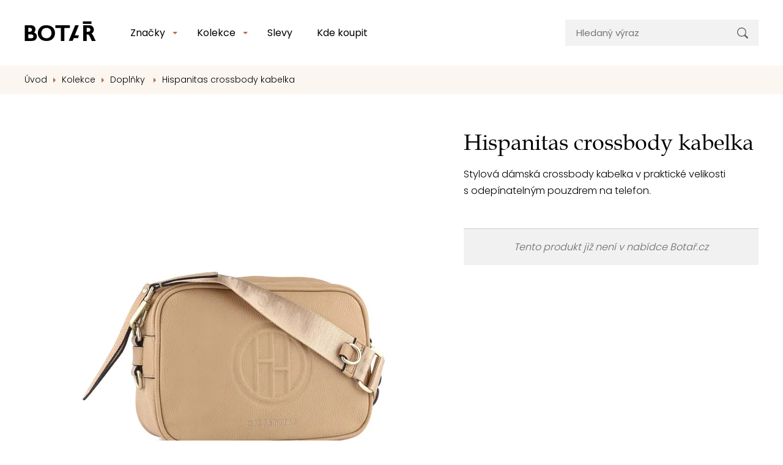

--- FILE ---
content_type: text/html; charset=utf-8
request_url: https://www.botar.cz/hispanitas-crossbody-kabelka-s-etui-desert-bv232678
body_size: 15638
content:
<!DOCTYPE html>

<html lang="cs">
<head>



	<meta charset="utf-8">
		<meta name="viewport" content="width=device-width, initial-scale=1, maximum-scale=1">


<meta name="msvalidate.01" content="B4D4F8832F80F9BB4787EDA3DDDA9FFE">

	<meta http-equiv="x-ua-compatible" content="ie=edge">

	<title>Hispanitas crossbody kabelka s etuí Desert BV232678 | Botař.cz</title>
	<meta name="description" content="Stylová dámská crossbody kabelka v praktické velikosti s odepínatelným pouzdrem na telefon.">
	<meta name="keywords" content="">
	<meta name="author" content="OptimWeb s.r.o.">



		<link rel="preload" as="script" href="/cdn-10fy3/js/scripts.min.js">
		<link rel="preload" as="style" href="/cdn-10fy3/css/styles.min.css">

			<link rel="preconnect" href="https://fonts.googleapis.com" crossorigin>
			<link rel="dns-prefetch" href="https://fonts.googleapis.com">
		






	
		



	 

		<meta name="seznam-wmt" content="RpvSUvOw6jICvkU01HhEsdNhserEDoCK">

    




				<link rel='prefetch' href='https://fonts.googleapis.com/css?family=Poppins:300,400,500&subset=latin,latin-ext&display=swap' type='text/css'>


	<meta property="og:title" content="Hispanitas crossbody kabelka s etuí Desert BV232678 | Botař.cz">
    <meta property="og:type" content="website">
    <meta property="og:url" content="https://www.botar.cz/hispanitas-crossbody-kabelka-s-etui-desert-bv232678">

		<meta property="og:description" content="Stylová dámská crossbody kabelka v praktické velikosti s odepínatelným pouzdrem na telefon.">
		<meta property="og:image" content="https://www.botar.cz/res/crc-2248838609/products/images/1200x630crop/248912.jpg">

	<meta name="twitter:card" content="summary_large_image">
	<meta name="twitter:title" content="Hispanitas crossbody kabelka s etuí Desert BV232678 | Botař.cz">
		<meta name="twitter:description" content="Stylová dámská crossbody kabelka v praktické velikosti s odepínatelným pouzdrem na telefon.">
		<meta name="twitter:image" content="https://www.botar.cz/res/crc-2248838609/products/images/1200x630crop/248912.jpg">
	
    
	





	
	
			
<script>

    window.dataLayer = window.dataLayer || [];
    function gtag(){ dataLayer.push(arguments); }
    

    
    
</script>

<script>
    
    (function(w,d,s,l,i){ w[l]=w[l]||[];w[l].push({ 'gtm.start':
            new Date().getTime(),event:'gtm.js' });var f=d.getElementsByTagName(s)[0],
        j=d.createElement(s),dl=l!='dataLayer'?'&l='+l:'';j.async=true;j.src=
        "https://www.googletagmanager.com" + '/gtm.js?id='+i+dl;f.parentNode.insertBefore(j,f); 
    })(window,document,'script','dataLayer',"GTM-N3SHKBZJ");
</script>	
		


<script type='text/javascript' >
    (function(c,l,a,r,i,t,y){
        c[a]=c[a]||function(){ (c[a].q=c[a].q||[]).push(arguments)};
        t=l.createElement(r);t.async=1;t.src="https://www.clarity.ms/tag/"+i;
        y=l.getElementsByTagName(r)[0];y.parentNode.insertBefore(t,y);
    })(window, document, "clarity", "script", "4bfrga096j" );
</script>




		<script src="/cdn-10fy3/js/scripts.min.js" async defer></script>






				<style id="critical">
					.pswp__button{width:44px;height:44px;position:relative;background:none;overflow:visible;-webkit-appearance:none;display:block;border:0;padding:0;margin:0;float:right;opacity:0.75;box-shadow:none}.pswp__button::-moz-focus-inner{padding:0;border:0}.pswp__button,.pswp__button--arrow--left:before,.pswp__button--arrow--right:before{background:url(/cdn-oo1rs/css/default-skin/default-skin.png) 0 0 no-repeat;background-size:264px 88px;width:44px;height:44px}.pswp__button--close{background-position:0 -44px}.pswp__button--share{background-position:-44px -44px}.pswp__button--fs{display:none}.pswp__button--zoom{display:none;background-position:-88px 0}.pswp__button--arrow--left,.pswp__button--arrow--right{background:none;top:50%;margin-top:-50px;width:70px;height:100px;position:absolute}.pswp__button--arrow--left{left:0}.pswp__button--arrow--right{right:0}.pswp__button--arrow--left:before,.pswp__button--arrow--right:before{content:'';top:35px;background-color:rgba(0,0,0,0.3);height:30px;width:32px;position:absolute}.pswp__button--arrow--left:before{left:6px;background-position:-138px -44px}.pswp__button--arrow--right:before{right:6px;background-position:-94px -44px}.pswp__share-modal{display:block;background:rgba(0,0,0,0.5);width:100%;height:100%;top:0;left:0;padding:10px;position:absolute;z-index:1600;opacity:0;-webkit-backface-visibility:hidden;will-change:opacity}.pswp__share-modal--hidden{display:none}.pswp__share-tooltip{z-index:1620;position:absolute;background:#FFF;top:56px;border-radius:2px;display:block;width:auto;right:44px;box-shadow:0 2px 5px rgba(0,0,0,0.25);-webkit-transform:translateY(6px);transform:translateY(6px);-webkit-backface-visibility:hidden;will-change:transform}.pswp__counter{position:absolute;left:0;top:0;height:44px;font-size:13px;line-height:44px;color:#FFF;opacity:0.75;padding:0 10px}.pswp__caption{position:absolute;left:0;bottom:0;width:100%;min-height:44px}.pswp__caption__center{text-align:left;max-width:420px;margin:0 auto;font-size:13px;padding:10px;line-height:20px;color:#CCC}.pswp__preloader{width:44px;height:44px;position:absolute;top:0;left:50%;margin-left:-22px;opacity:0;will-change:opacity;direction:ltr}.pswp__preloader__icn{width:20px;height:20px;margin:12px}@media screen and (max-width:1024px){.pswp__preloader{position:relative;left:auto;top:auto;margin:0;float:right}}.pswp__ui{-webkit-font-smoothing:auto;visibility:visible;opacity:1;z-index:1550}.pswp__top-bar{position:absolute;left:0;top:0;height:44px;width:100%}.pswp__caption,.pswp__top-bar{-webkit-backface-visibility:hidden;will-change:opacity}.pswp__top-bar,.pswp__caption{background-color:rgba(0,0,0,0.5)}.pswp__ui--hidden .pswp__top-bar,.pswp__ui--hidden .pswp__caption,.pswp__ui--hidden .pswp__button--arrow--left,.pswp__ui--hidden .pswp__button--arrow--right{opacity:0.001}.pswp{display:none;position:absolute;width:100%;height:100%;left:0;top:0;overflow:hidden;-ms-touch-action:none;touch-action:none;z-index:1500;-webkit-text-size-adjust:100%;-webkit-backface-visibility:hidden;outline:none}.pswp *{box-sizing:border-box}.pswp__bg{position:absolute;left:0;top:0;width:100%;height:100%;background:#000;opacity:0;-webkit-transform:translateZ(0);transform:translateZ(0);-webkit-backface-visibility:hidden;will-change:opacity}.pswp__scroll-wrap{position:absolute;left:0;top:0;width:100%;height:100%;overflow:hidden}.pswp__container{-ms-touch-action:none;touch-action:none;position:absolute;left:0;right:0;top:0;bottom:0}.pswp__container{-webkit-touch-callout:none}.pswp__bg{will-change:opacity}.pswp__container{-webkit-backface-visibility:hidden}.pswp__item{position:absolute;left:0;right:0;top:0;bottom:0;overflow:hidden}@charset 'UTF-8';:root{--blue:#007bff;--indigo:#6610f2;--purple:#6f42c1;--pink:#e83e8c;--red:#dc3545;--orange:#fd7e14;--yellow:#ffc107;--green:#28a745;--teal:#20c997;--cyan:#17a2b8;--white:#fff;--gray:#6c757d;--gray-dark:#343a40;--primary:#007bff;--secondary:#6c757d;--success:#28a745;--info:#17a2b8;--warning:#ffc107;--danger:#dc3545;--light:#f8f9fa;--dark:#343a40;--breakpoint-xs:0;--breakpoint-sm:576px;--breakpoint-md:768px;--breakpoint-lg:992px;--breakpoint-xl:1230px;--font-family-sans-serif:-apple-system, BlinkMacSystemFont, 'Segoe UI', Roboto, 'Helvetica Neue', Arial, 'Noto Sans', sans-serif, 'Apple Color Emoji', 'Segoe UI Emoji', 'Segoe UI Symbol', 'Noto Color Emoji';--font-family-monospace:SFMono-Regular, Menlo, Monaco, Consolas, 'Liberation Mono', 'Courier New', monospace}*,*::before,*::after{box-sizing:border-box}html{font-family:sans-serif;line-height:1.15;-webkit-text-size-adjust:100%}header,main,nav{display:block}body{margin:0;font-family:-apple-system,BlinkMacSystemFont,'Segoe UI',Roboto,'Helvetica Neue',Arial,'Noto Sans',sans-serif,'Apple Color Emoji','Segoe UI Emoji','Segoe UI Symbol','Noto Color Emoji';font-size:1rem;font-weight:400;line-height:1.5;color:#212529;text-align:left;background-color:#fff}h1,h2,h5{margin-top:0;margin-bottom:0.5rem}p{margin-top:0;margin-bottom:1rem}ul{margin-top:0;margin-bottom:1rem}ul ul{margin-bottom:0}a{color:#007bff;text-decoration:none;background-color:transparent}img{vertical-align:middle;border-style:none}svg{overflow:hidden;vertical-align:middle}table{border-collapse:collapse}th{text-align:inherit}label{display:inline-block;margin-bottom:0.5rem}button{border-radius:0}input,button{margin:0;font-family:inherit;font-size:inherit;line-height:inherit}button,input{overflow:visible}button{text-transform:none}button,[type='button'],[type='submit']{-webkit-appearance:button}button::-moz-focus-inner,[type='button']::-moz-focus-inner,[type='submit']::-moz-focus-inner{padding:0;border-style:none}input[type='checkbox']{box-sizing:border-box;padding:0}::-webkit-file-upload-button{font:inherit;-webkit-appearance:button}.img-fluid{max-width:100%;height:auto}.container{width:100%;padding-right:15px;padding-left:15px;margin-right:auto;margin-left:auto}@media (min-width:576px){.container{max-width:540px}}@media (min-width:768px){.container{max-width:720px}}@media (min-width:992px){.container{max-width:960px}}@media (min-width:1230px){.container{max-width:1230px}}@media (min-width:576px){.container{max-width:540px}}@media (min-width:768px){.container{max-width:720px}}@media (min-width:992px){.container{max-width:960px}}@media (min-width:1230px){.container{max-width:1230px}}.row{display:-webkit-box;display:-webkit-flex;display:-ms-flexbox;display:flex;-webkit-flex-wrap:wrap;-ms-flex-wrap:wrap;flex-wrap:wrap;margin-right:-15px;margin-left:-15px}.col-12,.col-lg-4,.col-lg-6,.col-xl-5,.col-xl-7{position:relative;width:100%;padding-right:15px;padding-left:15px}.col-12{-webkit-box-flex:0;-webkit-flex:0 0 100%;-ms-flex:0 0 100%;flex:0 0 100%;max-width:100%}@media (min-width:576px){.order-sm-1{-webkit-box-ordinal-group:2;-webkit-order:1;-ms-flex-order:1;order:1}.order-sm-2{-webkit-box-ordinal-group:3;-webkit-order:2;-ms-flex-order:2;order:2}}@media (min-width:992px){.col-lg-4{-webkit-box-flex:0;-webkit-flex:0 0 33.3333333333%;-ms-flex:0 0 33.3333333333%;flex:0 0 33.3333333333%;max-width:33.3333333333%}.col-lg-6{-webkit-box-flex:0;-webkit-flex:0 0 50%;-ms-flex:0 0 50%;flex:0 0 50%;max-width:50%}.order-lg-last{-webkit-box-ordinal-group:14;-webkit-order:13;-ms-flex-order:13;order:13}}@media (min-width:1230px){.col-xl-5{-webkit-box-flex:0;-webkit-flex:0 0 41.6666666667%;-ms-flex:0 0 41.6666666667%;flex:0 0 41.6666666667%;max-width:41.6666666667%}.col-xl-7{-webkit-box-flex:0;-webkit-flex:0 0 58.3333333333%;-ms-flex:0 0 58.3333333333%;flex:0 0 58.3333333333%;max-width:58.3333333333%}}.fade:not(.show){opacity:0}.collapse:not(.show){display:none}.custom-control{position:relative;display:block;min-height:1.5rem;padding-left:2rem}.custom-control-input{position:absolute;left:0;z-index:-1;width:1.5rem;height:1.5rem;opacity:0}.custom-control-input:checked~.custom-control-label::before{color:#fff;border-color:#007bff;background-color:#007bff}.custom-control-input[disabled]~.custom-control-label,.custom-control-input:disabled~.custom-control-label{color:#6c757d}.custom-control-input[disabled]~.custom-control-label::before,.custom-control-input:disabled~.custom-control-label::before{background-color:#e9ecef}.custom-control-label{position:relative;margin-bottom:0;vertical-align:top}.custom-control-label::before{position:absolute;top:0rem;left:-2rem;display:block;width:1.5rem;height:1.5rem;content:'';background-color:#fff;border:#adb5bd solid 1px}.custom-control-label::after{position:absolute;top:0rem;left:-2rem;display:block;width:1.5rem;height:1.5rem;content:'';background:no-repeat 50% / 50% 50%}.custom-switch{padding-left:3.125rem}.custom-switch .custom-control-label::before{left:-3.125rem;width:2.625rem;border-radius:0.75rem}.custom-switch .custom-control-label::after{top:calc(0rem + 2px);left:calc(-3.125rem + 2px);width:calc(1.5rem - 4px);height:calc(1.5rem - 4px);background-color:#adb5bd;border-radius:0.75rem}.custom-switch .custom-control-input:checked~.custom-control-label::after{background-color:#fff;-webkit-transform:translateX(1.125rem);transform:translateX(1.125rem)}.custom-switch .custom-control-input:disabled:checked~.custom-control-label::before{background-color:rgba(0,123,255,0.5)}.nav-link{display:block;padding:0.5rem 1rem}.navbar{position:relative;display:-webkit-box;display:-webkit-flex;display:-ms-flexbox;display:flex;-webkit-flex-wrap:wrap;-ms-flex-wrap:wrap;flex-wrap:wrap;-webkit-box-align:center;-webkit-align-items:center;-ms-flex-align:center;align-items:center;-webkit-box-pack:justify;-webkit-justify-content:space-between;-ms-flex-pack:justify;justify-content:space-between;padding:0.5rem 1rem}.navbar-brand{display:inline-block;padding-top:0.3125rem;padding-bottom:0.3125rem;margin-right:1rem;font-size:1.25rem;line-height:inherit;white-space:nowrap}.navbar-nav{display:-webkit-box;display:-webkit-flex;display:-ms-flexbox;display:flex;-webkit-box-orient:vertical;-webkit-box-direction:normal;-webkit-flex-direction:column;-ms-flex-direction:column;flex-direction:column;padding-left:0;margin-bottom:0;list-style:none}.navbar-nav .nav-link{padding-right:0;padding-left:0}.navbar-collapse{-webkit-flex-basis:100%;-ms-flex-preferred-size:100%;flex-basis:100%;-webkit-box-flex:1;-webkit-flex-grow:1;-ms-flex-positive:1;flex-grow:1;-webkit-box-align:center;-webkit-align-items:center;-ms-flex-align:center;-ms-grid-row-align:center;align-items:center}.navbar-toggler{padding:0.25rem 0.75rem;font-size:1.25rem;line-height:1;background-color:transparent;border:1px solid transparent;border-radius:0.25rem}.navbar-toggler-icon{display:inline-block;width:1.5em;height:1.5em;vertical-align:middle;content:'';background:no-repeat center center;background-size:100% 100%}@media (min-width:992px){.navbar-expand-lg{-webkit-flex-flow:row nowrap;-ms-flex-flow:row nowrap;flex-flow:row nowrap;-webkit-box-pack:start;-webkit-justify-content:flex-start;-ms-flex-pack:start;justify-content:flex-start}.navbar-expand-lg .navbar-nav{-webkit-box-orient:horizontal;-webkit-box-direction:normal;-webkit-flex-direction:row;-ms-flex-direction:row;flex-direction:row}.navbar-expand-lg .navbar-nav .nav-link{padding-right:0.5rem;padding-left:0.5rem}.navbar-expand-lg .navbar-collapse{display:-webkit-box!important;display:-webkit-flex!important;display:-ms-flexbox!important;display:flex!important;-webkit-flex-basis:auto;-ms-flex-preferred-size:auto;flex-basis:auto}.navbar-expand-lg .navbar-toggler{display:none}}.modal{position:fixed;top:0;left:0;z-index:1050;display:none;width:100%;height:100%;overflow:hidden;outline:0}.modal-dialog{position:relative;width:auto;margin:0.5rem}.modal.fade .modal-dialog{-webkit-transform:translate(0,-50px);transform:translate(0,-50px)}.modal-dialog-centered{display:-webkit-box;display:-webkit-flex;display:-ms-flexbox;display:flex;-webkit-box-align:center;-webkit-align-items:center;-ms-flex-align:center;align-items:center;min-height:calc(100% - 1rem)}.modal-dialog-centered::before{display:block;height:calc(100vh - 1rem);content:''}.modal-content{position:relative;display:-webkit-box;display:-webkit-flex;display:-ms-flexbox;display:flex;-webkit-box-orient:vertical;-webkit-box-direction:normal;-webkit-flex-direction:column;-ms-flex-direction:column;flex-direction:column;width:100%;background-color:#fff;background-clip:padding-box;border:1px solid rgba(0,0,0,0.2);border-radius:0.3rem;outline:0}.modal-header{display:-webkit-box;display:-webkit-flex;display:-ms-flexbox;display:flex;-webkit-box-align:start;-webkit-align-items:flex-start;-ms-flex-align:start;align-items:flex-start;-webkit-box-pack:justify;-webkit-justify-content:space-between;-ms-flex-pack:justify;justify-content:space-between;padding:1rem 1rem;border-bottom:1px solid #dee2e6;border-top-left-radius:calc(0.3rem - 1px);border-top-right-radius:calc(0.3rem - 1px)}.modal-header .close{padding:1rem 1rem;margin:-1rem -1rem -1rem auto}.modal-title{margin-bottom:0;line-height:1.5}.modal-body{position:relative;-webkit-box-flex:1;-webkit-flex:1 1 auto;-ms-flex:1 1 auto;flex:1 1 auto;padding:1rem}@media (min-width:576px){.modal-dialog{max-width:500px;margin:1.75rem auto}.modal-dialog-centered{min-height:calc(100% - 3.5rem)}.modal-dialog-centered::before{height:calc(100vh - 3.5rem)}}@media (min-width:992px){.modal-lg{max-width:800px}}.bg-white{background-color:#fff!important}.d-none{display:none!important}.d-block{display:block!important}.d-flex{display:-webkit-box!important;display:-webkit-flex!important;display:-ms-flexbox!important;display:flex!important}@media (min-width:768px){.d-md-none{display:none!important}.d-md-block{display:block!important}}@media (min-width:992px){.d-lg-inline-block{display:inline-block!important}.d-lg-block{display:block!important}.d-lg-flex{display:-webkit-box!important;display:-webkit-flex!important;display:-ms-flexbox!important;display:flex!important}}.flex-row{-webkit-box-orient:horizontal!important;-webkit-box-direction:normal!important;-webkit-flex-direction:row!important;-ms-flex-direction:row!important;flex-direction:row!important}.flex-column{-webkit-box-orient:vertical!important;-webkit-box-direction:normal!important;-webkit-flex-direction:column!important;-ms-flex-direction:column!important;flex-direction:column!important}.flex-nowrap{-webkit-flex-wrap:nowrap!important;-ms-flex-wrap:nowrap!important;flex-wrap:nowrap!important}.flex-shrink-0{-webkit-flex-shrink:0!important;-ms-flex-negative:0!important;flex-shrink:0!important}.align-items-center{-webkit-box-align:center!important;-webkit-align-items:center!important;-ms-flex-align:center!important;-ms-grid-row-align:center!important;align-items:center!important}.align-self-start{-webkit-align-self:flex-start!important;-ms-flex-item-align:start!important;align-self:flex-start!important}@media (min-width:576px){.flex-sm-row{-webkit-box-orient:horizontal!important;-webkit-box-direction:normal!important;-webkit-flex-direction:row!important;-ms-flex-direction:row!important;flex-direction:row!important}.justify-content-sm-center{-webkit-box-pack:center!important;-webkit-justify-content:center!important;-ms-flex-pack:center!important;justify-content:center!important}}@media (min-width:992px){.flex-lg-row{-webkit-box-orient:horizontal!important;-webkit-box-direction:normal!important;-webkit-flex-direction:row!important;-ms-flex-direction:row!important;flex-direction:row!important}.flex-lg-nowrap{-webkit-flex-wrap:nowrap!important;-ms-flex-wrap:nowrap!important;flex-wrap:nowrap!important}.justify-content-lg-between{-webkit-box-pack:justify!important;-webkit-justify-content:space-between!important;-ms-flex-pack:justify!important;justify-content:space-between!important}.align-items-lg-center{-webkit-box-align:center!important;-webkit-align-items:center!important;-ms-flex-align:center!important;-ms-grid-row-align:center!important;align-items:center!important}}.position-relative{position:relative!important}.fixed-top{position:fixed;top:0;right:0;left:0;z-index:1030}.w-100{width:100%!important}.mt-2{margin-top:0.5rem!important}.ml-3{margin-left:1rem!important}.mt-4,.my-4{margin-top:1.5rem!important}.mb-4,.my-4{margin-bottom:1.5rem!important}.my-5{margin-top:3rem!important}.my-5{margin-bottom:3rem!important}.pt-0{padding-top:0!important}.px-0{padding-right:0!important}.px-0{padding-left:0!important}.py-2{padding-top:0.5rem!important}.py-2{padding-bottom:0.5rem!important}.py-3{padding-top:1rem!important}.px-3{padding-right:1rem!important}.py-3{padding-bottom:1rem!important}.px-3{padding-left:1rem!important}.px-4{padding-right:1.5rem!important}.pb-4{padding-bottom:1.5rem!important}.px-4{padding-left:1.5rem!important}.py-5{padding-top:3rem!important}.py-5{padding-bottom:3rem!important}.mr-auto{margin-right:auto!important}@media (min-width:768px){.py-md-3{padding-top:1rem!important}.py-md-3{padding-bottom:1rem!important}}@media (min-width:992px){.mt-lg-0{margin-top:0!important}.mr-lg-4{margin-right:1.5rem!important}.mt-lg-5{margin-top:3rem!important}.py-lg-0{padding-top:0!important}.pr-lg-0{padding-right:0!important}.py-lg-0{padding-bottom:0!important}.py-lg-2{padding-top:0.5rem!important}.py-lg-2{padding-bottom:0.5rem!important}.pt-lg-3{padding-top:1rem!important}.py-lg-4{padding-top:1.5rem!important}.py-lg-4{padding-bottom:1.5rem!important}.px-lg-5{padding-right:3rem!important}.pb-lg-5{padding-bottom:3rem!important}.px-lg-5{padding-left:3rem!important}}.text-nowrap{white-space:nowrap!important}.text-left{text-align:left!important}.text-center{text-align:center!important}@media (min-width:992px){.text-lg-right{text-align:right!important}.text-lg-center{text-align:center!important}}@font-face{font-family:'Book Antiqua';src:url('/fonts/Book Antiqua.TTF');font-weight:400}.btn{color:#fff;border:1px solid transparent;display:inline-block;box-sizing:border-box;padding:0.75rem 1.5rem;vertical-align:middle;font-size:1rem;line-height:1.4rem;text-align:center;text-decoration:none;border-radius:0;outline:none;font-weight:500;text-transform:uppercase}.btn-primary{border-color:#d8a964;background-color:#d8a964}.btn-success{border-color:#59b200;background-color:#59b200}.btn-transparent{color:#000;background-color:transparent}.btn-secondary{color:#4d4b4b;background-color:#f7f7f7}h1,h2{font-family:'Book Antiqua';font-weight:300}h1{font-size:1.8rem;line-height:1.2;margin-bottom:1rem}@media (min-width:576px){h1{font-size:2.25rem}}h2{font-size:1.7rem;line-height:1.3;letter-spacing:-0.04rem;margin-bottom:2.2rem}@media (min-width:576px){h2{font-size:2rem;margin-bottom:2.6rem}}.navigation .navbar-brand{padding-top:0;padding-bottom:0}.navigation .nav-link{line-height:1.2rem;font-weight:400;color:#000;border-bottom:1px solid #F2F2F2;font-size:1.25rem;padding:1rem 0.25rem}.navigation .nav-item-dd-menu ul{list-style-type:none;padding:0;margin:0}@media (min-width:992px){.navigation .nav-item-dd-menu.nav-item-dd-menu-lg ul{margin-right:1.25rem}}.navigation .navbar-toggler{margin-right:-1rem;outline:none}.navigation .navbar-toggler-icon{background:url('/cdn-oo1rs/images/hamburger.svg') no-repeat center center}.navigation .dd-menu-link{color:#000;display:-webkit-box;display:-webkit-flex;display:-ms-flexbox;display:flex;-webkit-flex-flow:row nowrap;-ms-flex-flow:row nowrap;flex-flow:row nowrap;width:100%;line-height:1rem;font-size:0.938rem;padding:0.5rem 0;font-weight:400}.navigation .dd-menu-link .img{-webkit-flex-shrink:0;-ms-flex-negative:0;flex-shrink:0;margin-right:0.5rem;width:1rem;display:-webkit-inline-box;display:-webkit-inline-flex;display:-ms-inline-flexbox;display:inline-flex;-webkit-box-orient:horizontal;-webkit-box-direction:normal;-webkit-flex-direction:row;-ms-flex-direction:row;flex-direction:row;-webkit-align-self:center;-ms-flex-item-align:center;align-self:center}.navigation .search-form{font-size:0.938rem;line-height:1.125rem;position:relative}.navigation .search-form .input{background-color:#f2f2f2;padding:0.75rem 3.125rem 0.75rem 1.125rem;line-height:1.2rem;border:0;width:100%}.navigation .search-form .input::-webkit-input-placeholder{color:#777777}.navigation .search-form .input::-moz-placeholder{color:#777777}.navigation .search-form .input:-ms-input-placeholder{color:#777777}.navigation .search-form .submit{position:absolute;width:3rem;height:calc(100% - 0.25rem);right:0.125rem;top:0.125rem;display:-webkit-box;display:-webkit-flex;display:-ms-flexbox;display:flex;-webkit-box-orient:vertical;-webkit-box-direction:normal;-webkit-flex-direction:column;-ms-flex-direction:column;flex-direction:column;-webkit-box-align:center;-webkit-align-items:center;-ms-flex-align:center;align-items:center;-webkit-box-pack:center;-webkit-justify-content:center;-ms-flex-pack:center;justify-content:center;border:0;outline:0;background-color:transparent;background-image:url('/cdn-oo1rs/images/ic_search.svg');background-repeat:no-repeat;background-position:center}@media (min-width:992px){.navigation .nav-link{padding:0.5rem 1rem;border-bottom:0;font-size:1rem}.navigation .navbar-brand{-webkit-box-flex:0;-webkit-flex:0 0 117px;-ms-flex:0 0 117px;flex:0 0 117px;min-width:117px;margin-right:3rem;padding-bottom:5px}.navigation .nav-item-search{-webkit-box-flex:1;-webkit-flex:1 0 14rem;-ms-flex:1 0 14rem;flex:1 0 14rem}.navigation .nav-item-search form{width:19.75rem;max-width:19.75rem}.navigation .nav-item-dd-container{position:relative;padding-right:0.75rem}.navigation .nav-item-dd-container::before{content:'';width:0;height:0;border-left:4px solid transparent;border-right:4px solid transparent;border-top:4px solid #be6749;border-bottom:4px solid transparent;position:absolute;right:0;top:1rem}.navigation .nav-item-dd-container::after{content:'';display:block;position:absolute;width:16px;height:16px;-webkit-transform:translateY(7px) rotate(45deg);transform:translateY(7px) rotate(45deg);right:-4px;-webkit-transform:translateY(-8px) rotate(45deg);transform:translateY(-8px) rotate(45deg);top:100%;background-color:#fff;border-top:1px solid #e0e0e0;border-left:1px solid #e0e0e0;z-index:0;opacity:0}.navigation .nav-item-dd-container .nav-item-dd{background-color:#fff;padding:1.25rem;opacity:0;-webkit-transform:scale(0.8) translateY(-1rem);transform:scale(0.8) translateY(-1rem);position:absolute;white-space:nowrap;left:0.5rem;border-radius:0.25rem;border:1px solid #e0e0e0;min-width:11.5rem;visibility:hidden}.navigation .dd-menu-link{padding:0.25rem 0}}.product-detail{padding-top:1.625rem;padding-bottom:4.375rem}.product-detail h1 span{display:block;font-size:1.5rem}.product-detail .soldout{border-top:1px solid #cecece;background-color:#f1f1f1;padding:1rem;color:dimgrey}.product-detail .ico360{position:absolute;top:0;right:15px;opacity:0.8;z-index:1000;display:block}.product-detail .swiper-slide{background-color:#fff;height:auto;display:-webkit-box;display:-webkit-flex;display:-ms-flexbox;display:flex;-webkit-box-orient:vertical;-webkit-box-direction:normal;-webkit-flex-direction:column;-ms-flex-direction:column;flex-direction:column;-webkit-box-align:center;-webkit-align-items:center;-ms-flex-align:center;align-items:center;-webkit-box-pack:center;-webkit-justify-content:center;-ms-flex-pack:center;justify-content:center;position:relative}.product-detail .swiper-slide .viewer360{position:absolute;width:100%;height:100%}.product-detail .nav-swiper-wrapper{padding-left:3.375rem;padding-right:3.375rem;position:relative;margin-bottom:2.5rem;margin-top:2rem}.product-detail .nav-swiper-wrapper .swiper-slide{padding:0 8px;display:-webkit-box;display:-webkit-flex;display:-ms-flexbox;display:flex;-webkit-box-orient:horizontal;-webkit-box-direction:normal;-webkit-flex-direction:row;-ms-flex-direction:row;flex-direction:row;-webkit-box-align:center;-webkit-align-items:center;-ms-flex-align:center;align-items:center;-webkit-box-pack:center;-webkit-justify-content:center;-ms-flex-pack:center;justify-content:center;max-height:106px}.product-detail .nav-swiper-wrapper .swiper-slide img{max-width:100%;max-height:100%}.product-detail .nav-swiper-wrapper .swiper-container:not(.swiper-initialized) .swiper-slide{width:25%}.product-detail .main-swiper-wrapper .swiper-control .swiper-control-icon{width:26px;height:17px;border:3px solid transparent;background-color:rgba(255,255,255,0.6)}.product-detail .main-swiper-wrapper .swiper-control.prev{left:15px}.product-detail .main-swiper-wrapper .swiper-control.next{right:15px}.product-detail .params-headline{padding-bottom:2rem;font-size:1.875rem;line-height:2.25rem;letter-spacing:-0.037rem;position:relative;margin-bottom:0}.product-detail .params-headline::after{content:'';width:7.5rem;height:0.188rem;display:inline-block;background-color:#d8a964;bottom:1.25rem;position:absolute;left:50%;-webkit-transform:translateX(-50%);transform:translateX(-50%)}.product-detail .params-headline-text{font-size:1.125rem;line-height:1.35rem;letter-spacing:-0.022rem;margin-bottom:1.5rem;font-family:'Book Antiqua'}.product-detail .product-params-background{background-color:#fbf6ef;border-top:1px solid #d8a964;padding:1.5rem 1rem}.product-detail .product-params-background .table-wrapper{width:100%;max-width:320px;padding:1rem 1.75rem;background-color:#fff;margin:0 auto 2rem auto}.product-detail .product-params-background table{width:100%;background-color:#fff;font-size:0.938rem;font-weight:400;line-height:1.5rem}.product-detail .product-params-background table th{font-weight:500}.product-detail .product-params-background table th,.product-detail .product-params-background table td{padding:0.375rem 0.625rem}.product-detail .product-params-background table tbody{padding:0 1.75rem}.product-detail .product-params-background table tr:not(:last-child){border-bottom:1px solid #d8a964}@media (min-width:992px){.product-detail{padding-top:3.625rem}.product-detail .product-params-background{padding:3rem 25px 1.375rem 25px}}@media (min-width:1230px){.product-detail .swiper-slide{padding:0 20px}.product-detail .product-params-background{padding:3rem 50px 1.375rem 50px}}.swiper-control{outline:none;z-index:100}.swiper-control-icon{width:22px;height:9px;overflow:hidden;display:-webkit-box;display:-webkit-flex;display:-ms-flexbox;display:flex;-webkit-box-orient:horizontal;-webkit-box-direction:normal;-webkit-flex-direction:row;-ms-flex-direction:row;flex-direction:row;-webkit-box-pack:end;-webkit-justify-content:flex-end;-ms-flex-pack:end;justify-content:flex-end}.swiper-control.prev{left:0;-webkit-transform:scaleX(-1);transform:scaleX(-1)}.swiper-control.next{right:0}html{font-size:16px;--main-menu-height:4.5rem}@media (min-width:992px){html{--main-menu-height:6.6875rem}}body{color:#000;font-family:'Poppins';font-size:1rem;line-height:1.7rem;font-weight:300;padding-top:var(--main-menu-height)}#body-overlay{height:100vh;position:fixed;width:100%;top:0;left:0;z-index:999;background-color:rgba(0,0,0,0.6);opacity:0;visibility:hidden}.breadcrumbs{font-size:0.875rem;line-height:1.488rem;padding:0.75rem 0;background-color:#fbf6ef}.breadcrumbs ul{list-style-type:none;padding:0;margin:0;display:-webkit-box;display:-webkit-flex;display:-ms-flexbox;display:flex;-webkit-box-orient:horizontal;-webkit-box-direction:normal;-webkit-flex-direction:row;-ms-flex-direction:row;flex-direction:row}.breadcrumbs ul a{color:#000;text-decoration:none}.breadcrumbs ul li{white-space:nowrap}.breadcrumbs ul li:not(:last-child)::after{content:'';display:inline-block;width:0;height:0;border-left:4px solid #be6749;border-right:4px solid transparent;border-top:4px solid transparent;border-bottom:4px solid transparent;margin-right:0.375rem;margin-left:0.625rem}@media (max-width:991.98px){.breadcrumbs{position:relative}.breadcrumbs ul{overflow:auto}.breadcrumbs li:last-child{padding-right:5rem}.breadcrumbs::after{position:absolute;right:0;top:0;width:5rem;position:absolute;height:100%;background:-webkit-linear-gradient(right,#fbf6ef 0,transparent);background:linear-gradient(270deg,#fbf6ef 0,transparent);display:block;content:''}}.swiper-container{width:100%}.swiper-slide{height:auto!important}.swiper-control{height:100%;width:2.563rem;display:none;-webkit-box-align:center;-webkit-align-items:center;-ms-flex-align:center;-ms-grid-row-align:center;align-items:center;-webkit-box-pack:center;-webkit-justify-content:center;-ms-flex-pack:center;justify-content:center;position:absolute;top:0}.swiper-control .swiper-control-icon{position:relative}@media (min-width:576px){.swiper-control{display:-webkit-box;display:-webkit-flex;display:-ms-flexbox;display:flex}}.CookieConsent{position:fixed;bottom:0;padding:2rem;width:100%;z-index:1039;background-color:#fff;padding:20px;box-shadow:0px 2px 20px 20px #0000000d}.CookieConsent .policyLink{color:#000}.CookieConsent-content{text-align:center}.CookieConsent-content h2{margin-bottom:10px;margin-top:0}.CookieConsent-content>*:nth-last-child(2){display:inline;margin-bottom:0}.CookieConsent-content a{text-decoration:underline}.CookieConsent-buttons{display:-webkit-box;display:-webkit-flex;display:-ms-flexbox;display:flex;-webkit-box-orient:vertical;-webkit-box-direction:normal;-webkit-flex-direction:column;-ms-flex-direction:column;flex-direction:column;margin:1.25rem -10px 0 -10px}.CookieConsent-buttons>*{margin:4px 10px}@media (min-width:576px){.CookieConsent-buttons{-webkit-box-orient:horizontal;-webkit-box-direction:normal;-webkit-flex-direction:row;-ms-flex-direction:row;flex-direction:row}.CookieConsent-content{text-align:left}.CookieConsent-content p{margin-bottom:0;display:inline}}@media (min-width:992px){.CookieConsent{display:-webkit-box;display:-webkit-flex;display:-ms-flexbox;display:flex;-webkit-box-orient:horizontal;-webkit-box-direction:normal;-webkit-flex-direction:row;-ms-flex-direction:row;flex-direction:row;-webkit-box-align:start;-webkit-align-items:flex-start;-ms-flex-align:start;align-items:flex-start}.CookieConsent-content{-webkit-box-flex:0;-webkit-flex:0 1 960px;-ms-flex:0 1 960px;flex:0 1 960px}.CookieConsent-buttons{-webkit-flex-shrink:0;-ms-flex-negative:0;flex-shrink:0;padding-left:20px;display:-webkit-box;display:-webkit-flex;display:-ms-flexbox;display:flex;-webkit-box-orient:horizontal;-webkit-box-direction:normal;-webkit-flex-direction:row;-ms-flex-direction:row;flex-direction:row;-webkit-box-align:center;-webkit-align-items:center;-ms-flex-align:center;align-items:center;margin:-8px -10px 0 auto}.CookieConsent-buttons>*{margin:0 4px}}@media (min-width:1230px){.CookieConsent{padding:60px 80px}.CookieConsent-content p{margin-bottom:0;display:inline}.CookieConsent-buttons{margin:0 -10px 0 auto}}.ConsentModal a:not(.btn){color:#000;text-decoration:underline}.ConsentModal p{margin-bottom:10px}.ConsentModal .modal-header{border:0;-webkit-box-pack:center;-webkit-justify-content:center;-ms-flex-pack:center;justify-content:center;padding-left:3rem;padding-right:3rem;position:relative}.ConsentModal .modal-header .close{display:-webkit-box;display:-webkit-flex;display:-ms-flexbox;display:flex;-webkit-box-orient:vertical;-webkit-box-direction:normal;-webkit-flex-direction:column;-ms-flex-direction:column;flex-direction:column;-webkit-box-align:center;-webkit-align-items:center;-ms-flex-align:center;align-items:center;-webkit-box-pack:center;-webkit-justify-content:center;-ms-flex-pack:center;justify-content:center;position:absolute;top:0;right:0.5rem;width:3rem;height:100%;margin:0;border:0;outline:none;line-height:1;background:none}@media (min-width:992px){.ConsentModal .modal-header{margin-top:1rem;padding-left:5rem;padding-right:5rem}.ConsentModal .modal-header .close{right:2rem}}.ConsentModal .modal-title{font-family:'Book Antiqua';font-size:1.5rem;text-align:center;font-weight:normal}.ConsentModal .custom-control-input:checked~.custom-control-label::before{color:#fff;border-color:#59b200;background-color:#59b200}.ConsentModal .custom-switch .custom-control-input:disabled:checked~.custom-control-label::before{background-color:rgba(89,178,0,0.5);border-color:rgba(89,178,0,0.5)}.ConsentModal .CheckboxLabel-title p{display:inline}.ConsentModal .Buttons{margin-left:-5px;margin-right:-5px}.ConsentModal .Buttons>*{margin:5px}@media (max-width:767.98px){.ConsentModal{font-size:13px;line-height:1.5}.ConsentModal .btn{font-size:13px;padding:0.5rem 1rem}}:root{--swiper-theme-color:#007aff}.swiper-container{margin-left:auto;margin-right:auto;position:relative;overflow:hidden;list-style:none;padding:0;z-index:1}.swiper-wrapper{position:relative;width:100%;height:100%;z-index:1;display:-webkit-box;display:-webkit-flex;display:-ms-flexbox;display:flex;box-sizing:content-box}.swiper-wrapper{-webkit-transform:translate3d(0px,0,0);transform:translate3d(0px,0,0)}.swiper-slide{-webkit-flex-shrink:0;-ms-flex-negative:0;flex-shrink:0;width:100%;height:100%;position:relative}:root{--swiper-navigation-size:44px}
				</style>

				<link rel="preload" href="/cdn-10fy3/css/styles.min.css" as="style" onload="this.rel='stylesheet'">
				<noscript><link rel="stylesheet" type="text/css" href="/cdn-10fy3/css/styles.min.css" media="screen"></noscript>
 
				<!--[if lt IE 9]>
					<link rel="stylesheet" type="text/css" href="/cdn-10fy3/css/styles.min.css" media="screen">
				<![endif]-->

				<script>
				!function(e){ "use strict";var n=function(n,t,o){ function i(e){ return a.body?e():void setTimeout(function(){ i(e)})}function r(){ l.addEventListener&&l.removeEventListener("load",r),l.media=o||"all"}var d,a=e.document,l=a.createElement("link");if(t)d=t;else{ var s=(a.body||a.getElementsByTagName("head")[0]).childNodes;d=s[s.length-1]}var f=a.styleSheets;l.rel="stylesheet",l.href=n,l.media="only x",i(function(){ d.parentNode.insertBefore(l,t?d:d.nextSibling)});var u=function(e){ for(var n=l.href,t=f.length;t--;)if(f[t].href===n)return e();setTimeout(function(){ u(e)})};return l.addEventListener&&l.addEventListener("load",r),l.onloadcssdefined=u,u(r),l};"undefined"!=typeof exports?exports.loadCSS=n:e.loadCSS=n}("undefined"!=typeof global?global:this);
				!function(t){ if(t.loadCSS){ var e=loadCSS.relpreload={ };if(e.support=function(){ try{ return t.document.createElement("link").relList.supports("preload")}catch(e){ return!1}},e.poly=function(){ for(var e=t.document.getElementsByTagName("link"),n=0;n<e.length;n++){ var r=e[n];"preload"===r.rel&&"style"===r.getAttribute("as")&&(t.loadCSS(r.href,r),r.rel=null)}},!e.support()){ e.poly();var n=t.setInterval(e.poly,300);t.addEventListener&&t.addEventListener("load",function(){ t.clearInterval(n)}),t.attachEvent&&t.attachEvent("onload",function(){ t.clearInterval(n)})}}}(this);
				document.cookie ='criticalCss=10fy3; expires='+(new Date(new Date().getTime() + 86400000)).toGMTString()+'; path=/'
				</script>

         





			
		<link href="/cdn-10fy3/images/favicon.png" rel="icon" type="image/x-icon">

		<script>
			let colorScheme = null;
			var favicon = document.querySelector('link[rel=icon]'); 

			if(window.matchMedia('(prefers-color-scheme: light)').matches && colorScheme !== 'light'){
				favicon.href = "/cdn-10fy3/images/favicon.png";
				document.cookie = "prefers-color-scheme=light";
			} else if(window.matchMedia('(prefers-color-scheme: dark)').matches && colorScheme !== 'dark'){
				favicon.href = "/cdn-10fy3/images/favicon-dark.png";
				document.cookie = "prefers-color-scheme=dark";
			}
		</script>


    

		<meta name="robots" content="index, follow">


    
	

		<link rel="canonical" href="https://www.botar.cz/hispanitas-crossbody-kabelka-s-etui-desert-bv232678">


			<script>
                WebFontConfig = {


			
							google: {
								families: ["Poppins:300,400,500:latin,latin-ext&display=swap"]
							},


                    active: function() { document.cookie ='wfont=1; expires='+(new Date(new Date().getTime() + 86400000)).toGMTString()+'; path=/' }
                };
			</script>
			<script src="https://ajax.googleapis.com/ajax/libs/webfont/1/webfont.js" async defer></script>

	
		<script type="application/ld+json">
			[{"@context":"https://schema.org","@type":"BreadcrumbList","itemListElement":[{"@type":"ListItem","position":1,"name":"Kolekce","item":"https://www.botar.cz/kolekce"}]},{"@context":"https://schema.org","@type":"Product","productID":"P673343","name":"Hispanitas crossbody kabelka s etuí Desert BV232678","description":"Stylová dámská crossbody kabelka v praktické velikosti s odepínatelným pouzdrem na telefon.","url":"https://www.botar.cz/hispanitas-crossbody-kabelka-s-etui-desert-bv232678","image":["https://www.botar.cz/res/crc-1878300407/products/images/1024x1024/248912.jpg","https://www.botar.cz/res/crc-2573008282/products/images/1024x1024/248889.jpg","https://www.botar.cz/res/crc-414201502/products/images/1024x1024/248893.jpg","https://www.botar.cz/res/crc-2755449898/products/images/1024x1024/248888.jpg","https://www.botar.cz/res/crc-1651533310/products/images/1024x1024/248891.jpg","https://www.botar.cz/res/crc-644629499/products/images/1024x1024/248887.jpg","https://www.botar.cz/res/crc-453798475/products/images/1024x1024/248886.jpg","https://www.botar.cz/res/crc-634396462/products/images/1024x1024/248892.jpg","https://www.botar.cz/res/crc-4101449099/products/images/1024x1024/248999.jpg"],"brand":{"@type":"Brand","name":"Hispanitas"},"offers":[{"@type":"Offer","price":2599,"priceCurrency":"CZK","itemCondition":"https://schema.org/NewCondition","availability":"https://schema.org/InStock"}]}]
		</script>
	
	
	
</head>

<body data-vap="0" data-af="2" >

<noscript><iframe src="https://www.googletagmanager.com/ns.html?id=GTM-N3SHKBZJ" height="0" width="0" style="display:none;visibility:hidden"></iframe></noscript>




    
            <header class="fixed-top bg-white navigation py-lg-2">
                <div class="container">
                    <div class="row">
                        <div class="col-12">
                            <nav class="navbar navbar-expand-lg px-0 py-3 py-lg-4">
                                <a class="navbar-brand" href="/">
                                    <img src="/cdn-10fy3/images/logo_botar.svg" width="117" alt="Logo Botař">
                                </a>
                                <button class="navbar-toggler collapsed" type="button" data-toggle="collapse" data-target="#navbarCollapse" aria-controls="navbarCollapse" aria-expanded="false" aria-label="Toggle navigation">
                                    <span class="navbar-toggler-icon"></span>
                                </button>
                                <div class="collapse navbar-collapse flex-shrink-0" id="navbarCollapse">
                                    <ul class="navbar-nav justify-content-lg-between align-items-lg-center w-100 py-3 py-lg-0 text-lg-right">
                                        <li class="nav-item nav-item-search py-3 py-lg-0 order-lg-last">
                                            <form action="/vyhledavani" method="GET" class="search-form d-block d-lg-inline-block">
                                                <input class="input d-block" autocomplete="off" name="phrase" type="text" placeholder="Hledaný výraz">
                                                <input class="submit" value="" type="submit" title="Vyhledat">
                                            </form>
                                        </li>
                                            <li class="nav-item nav-item-dd-container mr-lg-4">
                                                <a class="nav-link" href="/znacky" >Značky</a>
                                                    <div class="nav-item-dd pt-lg-3 d-none d-lg-block  pr-lg-0">
                                                        <div class="nav-item-dd-menu nav-item-dd-menu-lg d-lg-flex flex-lg-row flex-lg-nowrap">
                                                                <ul>
                                                                        <li><a class="dd-menu-link" href="/camper">Camper</a></li>
                                                                        <li><a class="dd-menu-link" href="/fraas">Fraas</a></li>
                                                                        <li><a class="dd-menu-link" href="/verbenas">Verbenas</a></li>
                                                                        <li><a class="dd-menu-link" href="/pius-gabor">Pius Gabor</a></li>
                                                                        <li><a class="dd-menu-link" href="/remonte">Remonte</a></li>
                                                                        <li><a class="dd-menu-link" href="/pikolinos">Pikolinos</a></li>
                                                                        <li><a class="dd-menu-link" href="/gant">Gant</a></li>
                                                                        <li><a class="dd-menu-link" href="/hogl">Högl</a></li>
                                                                        <li><a class="dd-menu-link" href="/hispanitas">Hispanitas</a></li>
                                                                        <li><a class="dd-menu-link" href="/ara">Ara</a></li>
                                                                </ul>
                                                                <ul>
                                                                        <li><a class="dd-menu-link" href="/regarde-le-ciel">Regarde le Ciel</a></li>
                                                                        <li><a class="dd-menu-link" href="/creator">Creator</a></li>
                                                                        <li><a class="dd-menu-link" href="/asportuguesas">Asportuguesas</a></li>
                                                                        <li><a class="dd-menu-link" href="/fly-london">Fly London</a></li>
                                                                        <li><a class="dd-menu-link" href="/rieker">Rieker</a></li>
                                                                        <li><a class="dd-menu-link" href="/legero">Legero</a></li>
                                                                        <li><a class="dd-menu-link" href="/geox">Geox</a></li>
                                                                        <li><a class="dd-menu-link" href="/wonders">Wonders</a></li>
                                                                        <li><a class="dd-menu-link" href="/gabor">Gabor</a></li>
                                                                </ul>
                                                        </div>
                                                    </div>
                                            </li>
                                            <li class="nav-item nav-item-dd-container mr-lg-4">
                                                <a class="nav-link" href="/kolekce" >Kolekce</a>
                                                    <div class="nav-item-dd pt-lg-3 d-none d-lg-block ">
                                                        <div class="nav-item-dd-menu">
                                                                <ul>
                                                                    <li><a class="dd-menu-link" href="/kolekce/jaro-leto"><span class="img"><img src="/cdn-10fy3/images/kategorie/ic1.svg" alt=""></span>Jaro/Léto</a></li>
                                                                    <li><a class="dd-menu-link" href="/kolekce/podzim-zima"><span class="img"><img src="/cdn-10fy3/images/kategorie/ic2.svg" alt=""></span>Podzim/Zima</a></li>
                                                                    <li><a class="dd-menu-link" href="/kolekce/pro-zeny"><span class="img"><img src="/cdn-10fy3/images/kategorie/ic3.svg" alt=""></span>Pro ženy</a></li>
                                                                    <li><a class="dd-menu-link" href="/kolekce/pro-muze"><span class="img"><img src="/cdn-10fy3/images/kategorie/ic4.svg" alt=""></span>Pro muže</a></li>
                                                                </ul>
                                                        </div>
                                                    </div>
                                            </li>
                                            <li class="nav-item mr-lg-4">
                                                <a class="nav-link" href="/slevy" >Slevy</a>
                                            </li>
                                            <li class="nav-item mr-lg-4">
                                                <a class="nav-link" href="/kde-koupit" >Kde koupit</a>
                                            </li>
                                    </ul>
                                </div>
                            </nav>
                        </div>
                    </div>
                </div>
            </header>
    
        <main> 
    <div class="breadcrumbs">
        <div class="container">
            <div class="row">
                <div class="col-12">
                    <ul>
                        <li><a href="/">Úvod</a></li>
                        <li><a href="/kolekce">Kolekce</a></li>


                            <li>
                                <a href="/kolekce/doplnky">
                                    Doplňky
                                </a>
                            </li>
                        <li>Hispanitas crossbody kabelka</li>
                    </ul>
                </div>
            </div>
        </div>
    </div>
    <div class="product-detail">
        <div class="container">
            <div class="row">
                <div class="col-lg-6 col-xl-7">
                        <div class="main-swiper-wrapper">
                            <div class="swiper-control prev d-flex d-md-none">
                                <div class="swiper-control-icon">
                                    <img src="/cdn-10fy3/images/icons/ic_arrow_lg.svg" alt="swiper prev">
                                </div>
                            </div>
                            <div class="swiper-control next d-flex d-flex d-md-none">
                                <div class="swiper-control-icon">
                                    <img src="/cdn-10fy3/images/icons/ic_arrow_lg.svg" alt="swiper next">
                                </div>
                            </div>
                            <div class="swiper-container main-swiper">
                                <div class="swiper-wrapper">
                                        <div class="swiper-slide">
                                                <img class="img-fluid gallery-item" alt="Hispanitas crossbody kabelka s etuí Desert BV232678" data-size="2000x2000" data-href="/res/crc-1749376729/products/images/2000x2000/248912.webp" data-index="0" srcset='/res/crc-753835563/products/images/1368x1080/248912.webp 2x, /res/crc-613318802/products/images/684x540/248912.webp' src='/res/crc-613318802/products/images/684x540/248912.webp' >
                                        </div>    
                                        <div class="swiper-slide">
                                                <img data-src="/res/crc-393950492/products/images/684x540/248889.webp" data-srcset="/res/crc-521874341/products/images/1368x1080/248889.webp 2x" class="img-fluid swiper-lazy gallery-item" alt="" data-size="2000x2000" data-href="/res/crc-1538321239/products/images/2000x2000/248889.webp" data-index="1">
                                        </div>    
                                        <div class="swiper-slide">
                                                <img data-src="/res/crc-278339022/products/images/684x540/248893.webp" data-srcset="/res/crc-418841463/products/images/1368x1080/248893.webp 2x" class="img-fluid swiper-lazy gallery-item" alt="" data-size="2000x2000" data-href="/res/crc-1549583237/products/images/2000x2000/248893.webp" data-index="2">
                                        </div>    
                                        <div class="swiper-slide">
                                                <img data-src="/res/crc-3693602489/products/images/684x540/248888.webp" data-srcset="/res/crc-3561486336/products/images/1368x1080/248888.webp 2x" class="img-fluid swiper-lazy gallery-item" alt="" data-size="2000x2000" data-href="/res/crc-2431400178/products/images/2000x2000/248888.webp" data-index="3">
                                        </div>    
                                        <div class="swiper-slide">
                                                <img data-src="/res/crc-1566555333/products/images/684x540/248891.webp" data-srcset="/res/crc-1430233724/products/images/1368x1080/248891.webp 2x" class="img-fluid swiper-lazy gallery-item" alt="" data-size="2000x2000" data-href="/res/crc-294937230/products/images/2000x2000/248891.webp" data-index="4">
                                        </div>    
                                        <div class="swiper-slide">
                                                <img data-src="/res/crc-762401900/products/images/684x540/248887.webp" data-srcset="/res/crc-621890261/products/images/1368x1080/248887.webp 2x" class="img-fluid swiper-lazy gallery-item" alt="" data-size="2000x2000" data-href="/res/crc-1639615015/products/images/2000x2000/248887.webp" data-index="5">
                                        </div>    
                                        <div class="swiper-slide">
                                                <img data-src="/res/crc-3861743561/products/images/684x540/248886.webp" data-srcset="/res/crc-3998062960/products/images/1368x1080/248886.webp 2x" class="img-fluid swiper-lazy gallery-item" alt="" data-size="2000x2000" data-href="/res/crc-2867222914/products/images/2000x2000/248886.webp" data-index="6">
                                        </div>    
                                        <div class="swiper-slide">
                                                <img data-src="/res/crc-3687566955/products/images/684x540/248892.webp" data-srcset="/res/crc-3551252690/products/images/1368x1080/248892.webp 2x" class="img-fluid swiper-lazy gallery-item" alt="" data-size="2000x2000" data-href="/res/crc-2533363744/products/images/2000x2000/248892.webp" data-index="7">
                                        </div>    
                                        <div class="swiper-slide">
                                                <img data-src="/res/crc-2108046902/products/images/684x540/248999.webp" data-srcset="/res/crc-1975918735/products/images/1368x1080/248999.webp 2x" class="img-fluid swiper-lazy gallery-item" alt="" data-size="2000x2000" data-href="/res/crc-829284477/products/images/2000x2000/248999.webp" data-index="8">
                                        </div>    
                                </div>
                            </div>                    
                        </div>
                        <div class="nav-swiper-wrapper d-none d-md-block">
                            <div class="swiper-control prev d-flex">
                                <div class="swiper-control-icon">
                                    <img src="/cdn-10fy3/images/icons/ic_arrow_lg.svg" alt="swiper prev">
                                </div>
                            </div>
                            <div class="swiper-control next d-flex">
                                <div class="swiper-control-icon">
                                    <img src="/cdn-10fy3/images/icons/ic_arrow_lg.svg" alt="swiper next">
                                </div>
                            </div>
                            <div class="swiper-container nav-swiper">
                                <div class="swiper-wrapper">
                                    <div class="swiper-slide">
                                        <img data-src="/res/crc-3523634300/products/images/105x80/248912.webp" data-srcset="/res/crc-771691420/products/images/210x160/248912.webp 2x" class="img-fluid swiper-lazy" alt="">
                                    </div>    
                                    <div class="swiper-slide">
                                        <img data-src="/res/crc-3790852594/products/images/105x80/248889.webp" data-srcset="/res/crc-504014354/products/images/210x160/248889.webp 2x" class="img-fluid swiper-lazy" alt="">
                                    </div>    
                                    <div class="swiper-slide">
                                        <img data-src="/res/crc-3860855072/products/images/105x80/248893.webp" data-srcset="/res/crc-434540224/products/images/210x160/248893.webp 2x" class="img-fluid swiper-lazy" alt="">
                                    </div>    
                                    <div class="swiper-slide">
                                        <img data-src="/res/crc-716112471/products/images/105x80/248888.webp" data-srcset="/res/crc-3579213239/products/images/210x160/248888.webp 2x" class="img-fluid swiper-lazy" alt="">
                                    </div>    
                                    <div class="swiper-slide">
                                        <img data-src="/res/crc-2883016747/products/images/105x80/248891.webp" data-srcset="/res/crc-1412313035/products/images/210x160/248891.webp 2x" class="img-fluid swiper-lazy" alt="">
                                    </div>    
                                    <div class="swiper-slide">
                                        <img data-src="/res/crc-3690573954/products/images/105x80/248887.webp" data-srcset="/res/crc-604030818/products/images/210x160/248887.webp 2x" class="img-fluid swiper-lazy" alt="">
                                    </div>    
                                    <div class="swiper-slide">
                                        <img data-src="/res/crc-279274279/products/images/105x80/248886.webp" data-srcset="/res/crc-4015789255/products/images/210x160/248886.webp 2x" class="img-fluid swiper-lazy" alt="">
                                    </div>    
                                    <div class="swiper-slide">
                                        <img data-src="/res/crc-759376517/products/images/105x80/248892.webp" data-srcset="/res/crc-3535428965/products/images/210x160/248892.webp 2x" class="img-fluid swiper-lazy" alt="">
                                    </div>    
                                    <div class="swiper-slide">
                                        <img data-src="/res/crc-2335103704/products/images/105x80/248999.webp" data-srcset="/res/crc-1960291640/products/images/210x160/248999.webp 2x" class="img-fluid swiper-lazy" alt="">
                                    </div>    
                                </div>
                            </div> 
                        </div>
                </div>
                <div class="col-lg-6 col-xl-5 pb-4">
                    <h1 class="mt-4 mt-lg-0">Hispanitas crossbody kabelka<span class="mt-2"></span></h1>
                        <p>Stylová dámská crossbody kabelka v praktické velikosti s odepínatelným pouzdrem na telefon.</p>

                        <div class="soldout my-5 text-center">
                            <em>Tento produkt již není v nabídce Botař.cz</em>
                        </div>

                </div>
            </div>
                        
            <div class="row">
                <div class="col-12">
                    <div class="product-params-background">
                        <div class="row">
                            <div class="col-12 text-center">
                                <h2 class="params-headline">Hispanitas crossbody kabelka </h2>
                                <div class="params-headline-text">hlavní charakteristiky</div>
                            </div>
                                <div class="col-lg-4">
                                    <div class="table-wrapper">
                                        <table>
                                            <tbody>
                                                     
                                                     
                                                    <tr>
                                                        <th>Sezóna</th>
                                                         <td>
                                                                Jaro/léto
                                                        </td>
                                                    </tr>
                                                     
                                                    <tr>
                                                        <th>Kategorie</th>
                                                         <td>
                                                                Doplňky
                                                        </td>
                                                    </tr>
                                            </tbody>
                                        </table>
                                    </div> 
                                </div>
                                <div class="col-lg-4">
                                    <div class="table-wrapper">
                                        <table>
                                            <tbody>
                                                     
                                                    <tr>
                                                        <th>Typ</th>
                                                         <td>
                                                                Doplňky
                                                        </td>
                                                    </tr>
                                                                                                         
                                            </tbody>
                                        </table>
                                    </div> 
                                </div>
                                <div class="col-lg-4">
                                    <div class="table-wrapper">
                                        <table>
                                            <tbody>
                                                     
                                                    <tr>
                                                        <th>Barva</th>
                                                         <td>
                                                                béžová
                                                        </td>
                                                    </tr>
                                            </tbody>
                                        </table>
                                    </div> 
                                </div>
                        </div>
                    </div>
                </div>


                    <div class="col-12 my-4"></div>  
                
                <div class="col-md-8 col-lg-9 col-xl brand-collection">
                    <div class="font-secondary text-large mb-1">Více od značky</div>
                    <h3>Hispanitas</h3>

                    

                    <div class="row">
                            <div class="col-6 col-lg-4">
<a class="link product-item-box" href="/hispanitas-elegantni-klopnova-kabelka-obsivana-bi254148-wine">
    <div class="img-wrapper mb-4 position-relative"> 
        <div class="img-wrapper-inner">
            <img class="img-fluid" alt="Hispanitas elegantní klopnová kabelka obšívaná BI254148 Wine" data-srcset='/res/crc-2136228086/products/images/540x540/435691.webp 2x, /res/crc-948714526/products/images/270x270/435691.webp' data-src='/res/crc-948714526/products/images/270x270/435691.webp' src='[data-uri]' data-lazy >
        </div>
        <div class="labels d-flex flex-column">
            
            
        </div>
    </div>
    <h2 class="product-name">Hispanitas obšívaná klopnová kabelka</h2>
</a>                             </div>
                            <div class="col-6 col-lg-4">
<a class="link product-item-box" href="/hispanitas-nylonovy-batoh-wine-bi254159">
    <div class="img-wrapper mb-4 position-relative"> 
        <div class="img-wrapper-inner">
            <img class="img-fluid" alt="Hispanitas nylonový batoh wine BI254159" data-srcset='/res/crc-2678240014/products/images/540x540/433877.webp 2x, /res/crc-3631927270/products/images/270x270/433877.webp' data-src='/res/crc-3631927270/products/images/270x270/433877.webp' src='[data-uri]' data-lazy >
        </div>
        <div class="labels d-flex flex-column">
            
            
        </div>
    </div>
    <h2 class="product-name">Hispanitas nylonový batoh</h2>
</a>                             </div>
                            <div class="col-6 col-lg-4">
<a class="link product-item-box" href="/hispanitas-kozacky-na-podpatku-tokio-black-hi254374">
    <div class="img-wrapper mb-4 position-relative"> 
        <div class="img-wrapper-inner">
            <img class="img-fluid" alt="Hispanitas kozačky na podpatku Tokio black HI254374" data-srcset='/res/crc-2936916990/products/images/540x540/431304.webp 2x, /res/crc-3906320150/products/images/270x270/431304.webp' data-src='/res/crc-3906320150/products/images/270x270/431304.webp' src='[data-uri]' data-lazy >
        </div>
        <div class="labels d-flex flex-column">
            
            <div class="label special-offer">Akční cena</div>
        </div>
    </div>
    <h2 class="product-name">Hispanitas kozačky s pružným lýtkem</h2>
</a>                             </div>
                            <div class="col-6 col-lg-4">
<a class="link product-item-box" href="/hispanitas-kozacky-s-pruznym-lytkem-marsella-black-hi254308">
    <div class="img-wrapper mb-4 position-relative"> 
        <div class="img-wrapper-inner">
            <img class="img-fluid" alt="Hispanitas kozačky s pružným lýtkem Marsella black HI254308" data-srcset='/res/crc-630712943/products/images/540x540/431323.webp 2x, /res/crc-1649383047/products/images/270x270/431323.webp' data-src='/res/crc-1649383047/products/images/270x270/431323.webp' src='[data-uri]' data-lazy >
        </div>
        <div class="labels d-flex flex-column">
            
            <div class="label special-offer">Akční cena</div>
        </div>
    </div>
    <h2 class="product-name">Hispanitas kozačky s pružným lýtkem</h2>
</a>                             </div>
                            <div class="col-6 col-lg-4">
<a class="link product-item-box" href="/hispanitas-kozacky-na-podpatku-tokio-avellana-hi254374">
    <div class="img-wrapper mb-4 position-relative"> 
        <div class="img-wrapper-inner">
            <img class="img-fluid" alt="Hispanitas kozačky na podpatku Tokio avellana HI254374" data-srcset='/res/crc-1372747681/products/images/540x540/432321.webp 2x, /res/crc-369757001/products/images/270x270/432321.webp' data-src='/res/crc-369757001/products/images/270x270/432321.webp' src='[data-uri]' data-lazy >
        </div>
        <div class="labels d-flex flex-column">
            
            <div class="label special-offer">Akční cena</div>
        </div>
    </div>
    <h2 class="product-name">Hispanitas kozačky s pružným lýtkem</h2>
</a>                             </div>
                            <div class="col-6 col-lg-4">
<a class="link product-item-box" href="/hispanitas-kozacky-na-podpatku-verona-black-phi254257">
    <div class="img-wrapper mb-4 position-relative"> 
        <div class="img-wrapper-inner">
            <img class="img-fluid" alt="Hispanitas kozačky na podpatku Verona black PHI254257" data-srcset='/res/crc-91526005/products/images/540x540/431330.webp 2x, /res/crc-1118629789/products/images/270x270/431330.webp' data-src='/res/crc-1118629789/products/images/270x270/431330.webp' src='[data-uri]' data-lazy >
        </div>
        <div class="labels d-flex flex-column">
            
            <div class="label special-offer">Akční cena</div>
        </div>
    </div>
    <h2 class="product-name">Hispanitas kozačky s pružným lýtkem</h2>
</a>                             </div>
                    </div>
                    <div class="text-center mt-4">
                        <a class="btn btn-primary d-inline-block" 
                            href="/kolekce/hispanitas">Kolekce značky
                        </a>
                    </div>
                </div>
                <div class="col-md-4 col-lg-3 col-xl brand-banner-col d-mf-flex flex-mf-row justify-content-mf-end align-items-mf-start">
                    <a href="/hispanitas" class="product-brand-banner-link d-flex flex-column align-items-center justify-content-center mx-auto mr-md-0">
                            <img class="img-fluid" alt="HispanitasVíce o značce" data-srcset='/res/crc-1925140833/brands/images/600x1200crop/7y-detail-strana.webp 2x, /res/crc-1289775234/brands/images/300x600crop/7y-detail-strana.webp' data-src='/res/crc-1289775234/brands/images/300x600crop/7y-detail-strana.webp' src='[data-uri]' data-lazy >
                            <span class="logo-wrapper mx-auto position-absolute">
                                    <img alt="Hispanitas logo" srcset='/res/crc-387035396/brands/images/298x136/414-in-logo.webp 2x, /res/crc-3423701147/brands/images/149x68/414-in-logo.webp' src='/res/crc-3423701147/brands/images/149x68/414-in-logo.webp' >
                            </span>
                        <span class="btn btn-primary text-nowrap position-absolute">Více o značce</span> 
                    </a>
                </div>
            </div>
        </div>
    </div>
<!-- Root element of PhotoSwipe. Must have class pswp. -->
<div class="pswp" tabindex="-1" role="dialog" aria-hidden="true">

    <!-- Background of PhotoSwipe. 
         It's a separate element as animating opacity is faster than rgba(). -->
    <div class="pswp__bg"></div>

    <!-- Slides wrapper with overflow:hidden. -->
    <div class="pswp__scroll-wrap">

        <!-- Container that holds slides. 
            PhotoSwipe keeps only 3 of them in the DOM to save memory.
            Don't modify these 3 pswp__item elements, data is added later on. -->
        <div class="pswp__container">
            <div class="pswp__item"></div>
            <div class="pswp__item"></div>
            <div class="pswp__item"></div>
        </div>

        <!-- Default (PhotoSwipeUI_Default) interface on top of sliding area. Can be changed. -->
        <div class="pswp__ui pswp__ui--hidden">

            <div class="pswp__top-bar">

                <!--  Controls are self-explanatory. Order can be changed. -->

                <div class="pswp__counter"></div>

                <button class="pswp__button pswp__button--close" title="Close (Esc)"></button>

                <button class="pswp__button pswp__button--share" title="Share"></button>

                <button class="pswp__button pswp__button--fs" title="Toggle fullscreen"></button>

                <button class="pswp__button pswp__button--zoom" title="Zoom in/out"></button>

                <!-- Preloader demo https://codepen.io/dimsemenov/pen/yyBWoR -->
                <!-- element will get class pswp__preloader--active when preloader is running -->
                <div class="pswp__preloader">
                    <div class="pswp__preloader__icn">
                      <div class="pswp__preloader__cut">
                        <div class="pswp__preloader__donut"></div>
                      </div>
                    </div>
                </div>
            </div>

            <div class="pswp__share-modal pswp__share-modal--hidden pswp__single-tap">
                <div class="pswp__share-tooltip"></div> 
            </div>

            <button class="pswp__button pswp__button--arrow--left" title="Previous (arrow left)">
            </button>

            <button class="pswp__button pswp__button--arrow--right" title="Next (arrow right)">
            </button>

            <div class="pswp__caption">
                <div class="pswp__caption__center"></div>
            </div>

        </div>

    </div>

</div>        </main>
    
            <footer>
                <div class="newsletter">
                    <div class="container">
                        <div class="row">
                            <div class="col-lg-5 perex">
                                <h2>Buďte s námi ve spojení</h2>
<p>ať vám neuniknou novinky a zajímavé akce.</p>
                                
                            </div>
                            <div class="col-lg-7 col-xl-6">
                                <div id="newsletter-signup-message-box" class="text-small py-5" style="display: none;"></div>
                                <form action="/save/subscribe-mailing" class="newsletter-form">
                                    <div data-recaptcha data-callback="CaptchaCallback" data-size="invisible" data-sitekey="6LeRqVckAAAAAPxmK-My4yFKitjZCWEmNDBhJPJn"></div>
<input type="hidden" name="timestamp" value="1769256097"><input class="hp-field" type="text" name="hp-url" autocomplete="new-password" value=""><script type="text/javascript">document.currentScript.insertAdjacentHTML("afterend", '<input type="hidden" name="nospam" value="no' + 'spam">');</script>
                                    <div class="d-flex flex-column flex-lg-row w-100 mb-3 position-relative">
                                        <label class="mb-0 position-absolute w-100" for="newsletter-email-input"></label>
                                        <input class="text-center text-lg-left" id="newsletter-email-input" type="email" name="email" required placeholder="Zadejte e-mail" data-msg-required="Povinné" data-msg-email="Email není platný">
                                        <input type="submit" value="Odebírat" class="btn-primary">
                                    </div>
                                    <div class="gdpr text-center text-lg-left">
                                            <p>Uveden&iacute;m e-mailov&eacute; adresy d&aacute;v&aacute;te souhlas se zpracov&aacute;n&iacute;m osobn&iacute;ch &uacute;dajů pro &uacute;čely odběru newsletteru. Z odběru se můžete kdykoliv odhl&aacute;sit.</p>
                                    </div>
                                </form>
                            </div>
                        </div>
                    </div>
                </div>
                <div class="footer-nav pt-5 pb-4">
                    <div class="container">
                        <div class="row">
                            <div class="col-xl-6 pr-xl-6">
                                <div class="row">
                                    <div class="col-6 col-sm">
                                        <h3>Sortiment</h3>
                                        <ul>
                                            <li>
                                                <a href="/kolekce/pro-zeny">Ženy</a>
                                            </li>
                                            <li>
                                                <a href="/kolekce/pro-muze">Muži</a>
                                            </li>
                                            <li>
                                                <a href="/znacky">Značky</a>
                                            </li>
                                        </ul>
                                    </div>
                                    <div class="col-6 col-sm">
                                        <h3>Botař.cz</h3>
                                        <ul>
                                                <li>
                                                    <a href="/kde-koupit">Kde koupit</a>
                                                </li>
                                        </ul>
                                    </div>
                                    <div class="col-sm">
                                        <h3>Zeptejte se nás</h3>
                                        <ul>
                                            <li><a href="tel:+420488588000"><span class="contacts-ic"><img src="/cdn-10fy3/images/icons/ic_tel.svg" width="14" alt="tel"></span>+420 488 588 000</a></li>
                                            <li><a href="mailto:info@botar.cz"><span class="contacts-ic"><img src="/cdn-10fy3/images/icons/ic_email.svg" width="14" alt="email"></span>info@botar.cz</a></li>
                                            
                                            
                                            
                                        </ul>
                                    </div>
                                </div>
                            </div>
                            <div class="col-md-6 col-lg-5">
                                <h3>Jsme Botaři</h3>
                                <p>Od roku 2006 hledáme značky, které mají co říct. Nemáme všechno, zajímá nás autentický design, trvalá kvalita a odpovědná výroba. O našich produktech chceme vědět všechno a předat to dál.</p>
                                
                            </div>
                            <div class="col-12">
                                <hr>
                            </div>
                            <div class="col-12 d-lg-flex flex-lg-row flex-lg-nowrap pb-2 text-center text-lg-left footer-copyright">
                                <a class="navbar-brand flex-shrink-0 mr-0 mb-3 mr-lg-5 pr-xl-3" href="/">
                                    <img src="/cdn-10fy3/images/logo_botar.svg" width="117" alt="Botař.cz">
                                </a>
                                <div>
                                    <span class="d-block d-lg-inline">&copy; 2026 <a href="https://www.jadi.cz/" target="_blank">JADI.cz</a>.</span> Užití materiálů bez souhlasu není možné.
                                    <span class="d-none d-lg-inline">| </span><a class="d-block d-lg-inline" href="/prohlaseni-o-zpracovani-osobnich-udaju">Prohlášení o zpracování osobních údajů</a>
                                    <span class="d-none d-lg-inline">| </span><a class="d-block d-lg-inline" href="/informace-o-cookies">Informace o cookies</a>
                                    
                                    <br class="d-none d-lg-block">
                                    Údaje mají pouze informativní charakter a mohou být změněny bez předchozího upozornění.  <span class="d-none d-lg-inline">| </span><span class="d-block d-lg-inline">Created by <a href="https://www.optimweb.cz" target="_blank">optim<span style="color: #D81A27; font-weight: 700;">web</span></a></span>
                                </div>
                            </div>
                        </div>
                    </div>
                </div>
            </footer>
        <div id="body-overlay"></div>
    






					
       
	
	

	
	
<div id="snippet--gtmViewItem">
    <script type='text/javascript' >
        if(window.dataLayer) dataLayer.push({ ecommerce: null });  // Clear the previous ecommerce object.
        
        
            gtag("event", "view_item", {
                ecommerce: {
                    currency: "CZK",
                    value: 2147.93,
                    items: [
                            {
                                item_id: "3218221192",
                                item_name: "Hispanitas crossbody kabelka s etuí Desert BV232678",
                                discount: 0.00,
                                index: 0,
                                item_brand: "Hispanitas",
                                item_variant: "",
                                price: 2147.93,
                                quantity: 1,
                                
                                    item_category: "Kolekce",
                            }
                    ]
                }
            });
            
    </script>
    
</div>
	
	
	
	

 






<div id="snippet--systemModals">
	
		

		
</div>
 







		<!-- @health_check=ok -->
</body>
</html>


--- FILE ---
content_type: image/svg+xml
request_url: https://www.botar.cz/cdn-10fy3/images/icons/ic_email.svg
body_size: -129
content:
<svg xmlns="http://www.w3.org/2000/svg" xmlns:xlink="http://www.w3.org/1999/xlink" width="20" height="14" viewBox="0 0 20 14"><defs><path id="c387a" d="M668.74 2982c.23.04.4.09.59.18-2.83 2.67-5.7 5.3-8.57 7.94-.27.26-.5.26-.72.26-.13 0-.44-.04-.58-.17-2.91-2.55-5.78-5.31-8.65-7.99 0-.22.27-.18.45-.22zm-12.33 6.98l-6.41 6.01v-11.98zm13.59 6.01l-6.32-5.97 6.32-5.97zm-10-3.16c1.08 0 1.52-1.05 2.78-2.02l6.5 6.01a.8.8 0 0 1-.45.18h-17.66l-.4-.13v-.13l6.45-5.97c1.03.79 1.84 2.06 2.78 2.06z"/></defs><g><g transform="translate(-650 -2982)"><use fill="#d8a964" xlink:href="#c387a"/></g></g></svg>

--- FILE ---
content_type: image/svg+xml
request_url: https://www.botar.cz/cdn-oo1rs/images/ic_search.svg
body_size: -126
content:
<svg xmlns="http://www.w3.org/2000/svg" width="18" height="18" viewBox="0 0 18 18"><g><g><path fill="#666" d="M14.93 7.465c0 2.323-1.326 4.106-1.326 4.19 0 .124 2.82 2.82 4.147 4.271.083.083.249.54.249.747 0 .746-.664 1.327-1.369 1.327-.083 0-.497-.042-.663-.207-1.452-1.286-4.19-4.19-4.314-4.19-.082 0-.87.54-1.285.706-.913.373-1.991.622-2.945.622-2.447 0-5.267-1.203-6.844-4.438C.54 10.327 0 8.834 0 8.419V6.43C.912 1.825 4.189 0 7.424 0c4.23 0 7.507 3.36 7.507 7.465zM7.425 1.37c-2.737 0-5.558 1.783-6.055 5.516v1.12c0 .082.165.953.29 1.41.995 2.903 3.65 4.106 5.765 4.106 3.235 0 6.097-2.655 6.097-6.097 0-3.235-2.655-6.056-6.097-6.056z"/></g></g></svg>